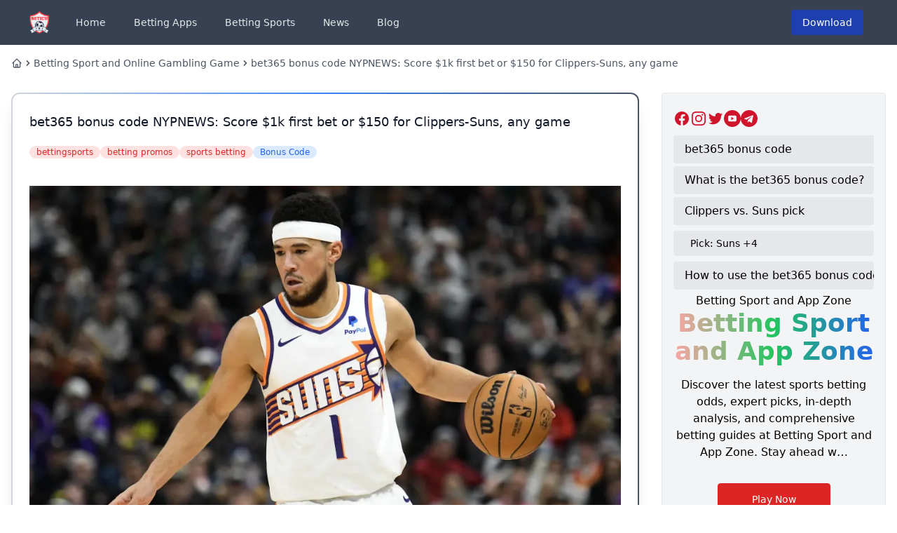

--- FILE ---
content_type: text/html; charset=utf-8
request_url: https://beticu.com/bettingsports/202401/bet365-bonus-code-nypnews-score-1k-first-bet-or-150-for-clippers-suns-any-game/
body_size: 10254
content:
<!doctype html>
<html lang="en">
<head>
  <meta charset="UTF-8" />
  <meta name="viewport" content="width=device-width, initial-scale=1.0" />
  <meta name="description" content="New York Post readers can use the bet365 Sportsbook bonus code NYPNEWS to get a new customer offer for the Phoenix Suns …" />
  <meta property="og:site_name" content="Betting Sport and App Zone" />
  <meta property="og:locale" content="en_US" />
  <meta property="og:type" content="website" /><meta property="og:image" content="https://i1.wp.com/nypost.com/wp-content/uploads/sites/2/2023/11/bookerfinals--e1700613558413.jpg?quality=75&strip=all&w=1024" /><meta name="robots" content="index, follow" />
  <meta name="googlebot" content="index, follow, max-snippet:-1, max-image-preview:large, max-video-preview:-1" />
  <meta name="bingbot" content="index, follow, max-snippet:-1, max-image-preview:large, max-video-preview:-1" /><link rel="canonical" href="https://beticu.com/bettingsports/202401/bet365-bonus-code-nypnews-score-1k-first-bet-or-150-for-clippers-suns-any-game/" />
  <meta property="og:updated_time" content="2024-01-04" />
  <meta property="og:url" content="https://beticu.com/bettingsports/202401/bet365-bonus-code-nypnews-score-1k-first-bet-or-150-for-clippers-suns-any-game/" />
  <meta name="twitter:url" content="https://beticu.com/bettingsports/202401/bet365-bonus-code-nypnews-score-1k-first-bet-or-150-for-clippers-suns-any-game/" />
  <meta property="og:description" content="New York Post readers can use the bet365 Sportsbook bonus code NYPNEWS to get a new customer offer for the Phoenix Suns hosting the Los Angeles Clippers." />
  <meta name="twitter:description" content="New York Post readers can use the bet365 Sportsbook bonus code NYPNEWS to get a new customer offer for the Phoenix Suns hosting the Los Angeles Clippers." />
  <meta property="og:title" content="bet365 bonus code NYPNEWS: Score $1k first bet or $150 for Clippers-Suns, any game | Betting Sport and App Zone" />
  <meta name="twitter:title" content="bet365 bonus code NYPNEWS: Score $1k first bet or $150 for Clippers-Suns, any game | Betting Sport and App Zone" />

<title>bet365 bonus code NYPNEWS: Score $1k first bet or $150 for Clippers-Suns, any game | Betting Sport and App Zone</title>
<link rel="icon" type="image/png" href="https://beticu.com/icons/beticu_favicon.png" />

<script src="https://cdn.tailwindcss.com"></script>

<style type="text/css">
  #page-content {  }
  #page-content h1 ,#page-content h2 ,#page-content h3 ,#page-content h4 , #page-content h5  { font-size: 1.1rem;font-weight: bold; color: #0055A4; }
  #page-content p { padding: 0.8rem 0rem; }
  #page-content b ,#page-content strong { font-weight: bold; }
  #page-content a { font-weight: bold; color: #CF142B;}
  #page-content img { padding: 0.8rem 0rem; }
</style>
<script async src="https://www.googletagmanager.com/gtag/js?id=G-CD6BC4DH1Z"></script>
  <script>
    window.dataLayer = window.dataLayer || [];
    function gtag(){dataLayer.push(arguments);}
    gtag('js', new Date());

    gtag('config', 'G-CD6BC4DH1Z');
  </script>
</head>
<body class="dark:bg-gray-700 flex flex-col h-screen justify-between">
  <nav id="navbar" class="bg-gray-700 dark:bg-gray-800">
    <div class="max-w-7xl mx-auto px-2 sm:px-6 lg:px-8">
      <div class="relative flex items-center justify-between h-16">
        <div class="flex items-center sm:hidden">
          <!-- Mobile menu button-->
          <button id="toggle-mobile-menu" type="button" class="inline-flex items-center justify-center p-2 rounded-md text-gray-400 hover:text-white hover:bg-gray-800 focus:outline-none focus:ring-2 focus:ring-inset focus:ring-white" aria-controls="mobile-menu" aria-expanded="false">
            <span class="sr-only">Open main menu</span>
            <svg class="block h-6 w-6" xmlns="http://www.w3.org/2000/svg" fill="none" viewBox="0 0 24 24" stroke="currentColor" aria-hidden="true">
              <path stroke-linecap="round" stroke-linejoin="round" stroke-width="2" d="M4 6h16M4 12h16M4 18h16" />
            </svg>
            <svg class="hidden h-6 w-6" xmlns="http://www.w3.org/2000/svg" fill="none" viewBox="0 0 24 24" stroke="currentColor" aria-hidden="true">
              <path stroke-linecap="round" stroke-linejoin="round" stroke-width="2" d="M6 18L18 6M6 6l12 12" />
            </svg>
          </button>
        </div>
        <div class="flex-1 flex items-center">
          <div class="flex-shrink-0 flex items-center ml-2">
          <div class="flex flex-shrink-0 items-center">
            <a href="https://beticu.com" class="text-xl text-gray-800 dark:text-white"><img class="h-8 w-auto" src=" /icons/beticu_logo_1.png" alt="Betting Sport and App Zone"></a>
          </div>
          </div>
          <div class="hidden sm:block sm:ml-6">
            <div class="nav-links flex space-x-4">
                    <a href="/" class="text-gray-200 dark:text-gray-300 hover:bg-gray-800 hover:text-white px-3 py-2 rounded-md text-sm font-medium">Home</a>
                    <a href="/app" class="text-gray-200 dark:text-gray-300 hover:bg-gray-800 hover:text-white px-3 py-2 rounded-md text-sm font-medium">Betting Apps</a>
                    <a href="/bettingsports" class="text-gray-200 dark:text-gray-300 hover:bg-gray-800 hover:text-white px-3 py-2 rounded-md text-sm font-medium">Betting Sports</a>
                    <a href="/news" class="text-gray-200 dark:text-gray-300 hover:bg-gray-800 hover:text-white px-3 py-2 rounded-md text-sm font-medium">News</a>
                    <a href="/blog" class="text-gray-200 dark:text-gray-300 hover:bg-gray-800 hover:text-white px-3 py-2 rounded-md text-sm font-medium">Blog</a>
            </div>
          </div>
          <div class="flex ml-auto relative items-center sm:mr-4">
            <a href="https://tracking.wptpartners.com/visit/?bta=669&brand=wptglobal"><button class="bg-blue-800 text-white font-bold py-2 px-4 rounded text-sm font-medium"> Download </button></a>
          </div>
          
        <!-- Sidebar Menu -->
        </div>
      </div>
    </div>

    <!-- Mobile menu -->
    <div id="mobile-menu" class="sm:hidden fixed z-10 overflow-hidden">
      <div class="nav-links flex flex-col space-y-4 items-center w-screen dark:bg-gray-800 transition-all ease-out duration-500 h-0">
        <a href="/" class="text-gray-800 dark:text-gray-300 hover:bg-gray-700 hover:text-white px-3 py-2 rounded-md text-sm font-medium">Home</a>
        <a href="/app" class="text-gray-800 dark:text-gray-300 hover:bg-gray-700 hover:text-white px-3 py-2 rounded-md text-sm font-medium">Betting Apps</a>
        <a href="/bettingsports" class="text-gray-800 dark:text-gray-300 hover:bg-gray-700 hover:text-white px-3 py-2 rounded-md text-sm font-medium">Betting Sports</a>
        <a href="/news" class="text-gray-800 dark:text-gray-300 hover:bg-gray-700 hover:text-white px-3 py-2 rounded-md text-sm font-medium">News</a>
        <a href="/blog" class="text-gray-800 dark:text-gray-300 hover:bg-gray-700 hover:text-white px-3 py-2 rounded-md text-sm font-medium">Blog</a>
      </div>
    </div>
  </nav>
  

<main class="max-w-7xl mx-auto text-black dark:text-gray-200 w-full mb-auto">
<div class="container mx-auto px-4 mt-4">
<nav id="breadcrumbs">
  <ol class="flex items-center gap-1 text-sm text-gray-600">
    <li>
      <a href="https://beticu.com" class="block transition hover:text-gray-700">
        <svg xmlns="http://www.w3.org/2000/svg" class="h-4 w-4" fill="none" viewBox="0 0 24 24" stroke="currentColor"> <path stroke-linecap="round" stroke-linejoin="round" stroke-width="2" d="M3 12l2-2m0 0l7-7 7 7M5 10v10a1 1 0 001 1h3m10-11l2 2m-2-2v10a1 1 0 01-1 1h-3m-6 0a1 1 0 001-1v-4a1 1 0 011-1h2a1 1 0 011 1v4a1 1 0 001 1m-6 0h6" /></svg>
      </a>
    </li>
    <li class="rtl:rotate-180">
      <svg xmlns="http://www.w3.org/2000/svg" class="h-4 w-4" viewBox="0 0 20 20" fill="currentColor"> <path fill-rule="evenodd" d="M7.293 14.707a1 1 0 010-1.414L10.586 10 7.293 6.707a1 1 0 011.414-1.414l4 4a1 1 0 010 1.414l-4 4a1 1 0 01-1.414 0z" clip-rule="evenodd"/></svg>
    </li>
    <li>
      <a href="https://beticu.com/bettingsports/" class="block transition hover:text-gray-700">Betting Sport and Online Gambling Game</a>
    </li>
    <li class="rtl:rotate-180">
      <svg xmlns="http://www.w3.org/2000/svg" class="h-4 w-4" viewBox="0 0 20 20" fill="currentColor"> <path fill-rule="evenodd" d="M7.293 14.707a1 1 0 010-1.414L10.586 10 7.293 6.707a1 1 0 011.414-1.414l4 4a1 1 0 010 1.414l-4 4a1 1 0 01-1.414 0z" clip-rule="evenodd"/></svg>
    </li>
    <li>
      <a href="https://beticu.com/bettingsports/202401/bet365-bonus-code-nypnews-score-1k-first-bet-or-150-for-clippers-suns-any-game/" class="block transition hover:text-gray-700"> bet365 bonus code NYPNEWS: Score $1k first bet or $150 for Clippers-Suns, any game </a>
    </li>
  </ol>
</nav>
</div>
</main>


  <main class="max-w-7xl mx-auto text-black dark:text-gray-200 w-full mb-auto">
    
<div class="container mx-auto px-4 mt-2">

</div>
<div class="container mx-auto px-4 mt-8">
  <div class="grid grid-cols-1 gap-4 lg:grid-cols-[1fr_320px] lg:gap-8"> 
    <div>
      <article class="hover:animate-background rounded-xl bg-gradient-to-r from-gray-300 via-blue-500 to-gray-600 p-0.5 shadow-xl transition hover:bg-[length:400%_400%] hover:shadow-sm hover:[animation-duration:_4s]">
        <div class="rounded-[10px] bg-white p-4 sm:p-6">
          <!-- 
            <time datetime="2024-01-04T04:55:16Z" class="block text-xs text-gray-500"> 2024-01-04 </time> 
          -->
          <a href="https://beticu.com/bettingsports/202401/bet365-bonus-code-nypnews-score-1k-first-bet-or-150-for-clippers-suns-any-game/"> <h1 class="mt-0.5 text-lg font-medium text-gray-900"> bet365 bonus code NYPNEWS: Score $1k first bet or $150 for Clippers-Suns, any game </h1> </a>
          <div class="mt-4 flex flex-wrap gap-1">
            <a href="https://beticu.com/tags/bettingsports/" title=bettingsports ><span class="whitespace-nowrap rounded-full bg-red-100 px-2.5 py-0.5 text-xs text-red-600"> bettingsports </span></a>
            <a href="https://beticu.com/tags/betting-promos/" title=betting promos ><span class="whitespace-nowrap rounded-full bg-red-100 px-2.5 py-0.5 text-xs text-red-600"> betting promos </span></a>
            <a href="https://beticu.com/tags/sports-betting/" title=sports betting ><span class="whitespace-nowrap rounded-full bg-red-100 px-2.5 py-0.5 text-xs text-red-600"> sports betting </span></a>
            <a href="https://beticu.com/categories/bonus-code/" title=Bonus Code ><span class="whitespace-nowrap rounded-full bg-blue-100 px-2.5 py-0.5 text-xs text-blue-600"> Bonus Code </span></a>
          </div>
          <div class="mt-4 sm:mt-6" id="page-content"> 
          <img src="https://i1.wp.com/nypost.com/wp-content/uploads/sites/2/2023/11/bookerfinals--e1700613558413.jpg?quality=75&strip=all&w=1024" alt="bet365 bonus code NYPNEWS: Score $1k first bet or $150 for Clippers-Suns, any game">
            <p>The Suns are aiming for their fifth straight win tonight when they host the Clippers and you can cash in with bet365 bonus code NYPNEWS!</p>
<p>You can pick from a $1,000 first bet safety net or a bet $5, get $150 deal, and both offers use bonus code NYPNEWS. These offers are active in Colorado, Iowa, Kentucky, Louisiana, Ohio, New Jersey, and Virginia.</p>
<p>These offers will be available on the bet365 landing page when you sign up. The $1,000 first bet safety net is bet insurance — so if your first wager loses, you’ll get refunded in bonus bets equal to what you lost, up to $1,000. The bet/get offer lets you bet $5 on any spread that’s -500 or longer to get $150 in bonus bets.</p>
<p>Bettors outside of the United States can use the bet365 bonus code NYPINT to claim a new customer promo. Offers vary by country. North Carolina bettors can learn more about bet365 Sportsbook before it goes live in the state.</p>
<p>All offers are good for all sports markets on bet365 Sportsbook. Click the links below for more information.</p>
<h2 id="bet365-bonus-code">bet365 bonus code</h2>
<h2 id="what-is-the-bet365-bonus-code">What is the bet365 bonus code?</h2>
<table><thead><tr><th>bet365 Bonus Code</th><th>NYPNEWS</th></tr></thead><tbody>
<tr><td>bet365 Sportsbook Promo</td><td>Bet $5, Get $150 in Bonus Bets OR Get a First Bet Safety Net up to $1000</td></tr>
<tr><td>bet365 Sportsbook Promo T&amp;Cs</td><td>New players only, 21+. Gambling Problem? Call 1-800-GAMBLER. Available in KY, NJ, IA, CO, VA, LA, OH only. Bet $5+ and Get $150 in Bonus Bets at bet365. Deposit required. Bet Credits wager excluded from returns. T&amp;Cs, time limits and exclusions apply.</td></tr>
</tbody></table>
<h2 id="clippers-vs-suns-pick">Clippers vs. Suns pick</h2>
<p>Two of the hotter teams in the NBA meet in the Valley of the Sun when the Phoenix Suns host the Los Angeles Clippers tonight.</p>
<p>Los Angeles is a four-point favorite on bet365 Sportsbook. I understand that spread because Kevin Durant isn’t playing, but I still think that line is too big.</p>
<p>It looks like Phoenix has bounced back from some of its struggles early in the season. The Suns have won four straight games since their Christmas Day debacle against the Dallas Mavericks, in large part due to Bradley Beal being back on the court. Beal, who didn’t play on Christmas, has scored at least 21 points in his last two games, and it will be interesting to see how the Beal-Booker combination works out tonight.</p>
<p>The Clippers have a winning streak of their own after three consecutive victories. Kawhi Leonard and Paul George are steadily scoring 20+ per night while James Harden has done a good job orchestrating the offense. In 27 games in LA, the Beard is averaging 17.6 points and 8.0 assists per game.</p>
<p>The Clippers make sense as a favorite, but four points feels like a bit too much on the road against a Suns team that is playing well. Take Phoenix to cover on bet365 Sportsbook with bonus code NYPNEWS.</p>
<h3 id="pick-suns-4">Pick: Suns +4</h3>
<h2 id="how-to-use-the-bet365-bonus-code">How to use the bet365 bonus code</h2>
<ol start="17">
<li>Click the link above to head to bet365.</li>
<li>Click Bet Now to sign up to bet365.</li>
<li>Read the terms and conditions of the open account offer.</li>
<li>Enter the required personal details, including name and date of birth.</li>
<li>Agree to the terms and conditions and hit join bet365.</li>
<li>You can now make a qualifying deposit and claim the offer.</li>
<li>Place a $5 wager on any sports market.</li>
<li>Your Bonus Bets will be available shortly after your qualifying bets have settled. You can then place bets with Bonus Bets, just select Use Bonus Bets in the bet slip.</li>
</ol>

          </div>
          <div class="space-y-4 mt-4 sm:mt-6" id="page-faqs">
          



    
    
    
        
    
        
    
        
    
        
    
        
    
        
    
        
    
        
    
        
    
        
    
        
    
        
    
        
    
        
    
        
    
        
    
        
    
        
    
        
    
        
    
        
    
        
    
        
    
        
    
        
    
        
    
        
    
        
    
        
    
        
    
        
    
        
    
        
    
        
    
        
    
        
    
        
    
        
    
        
    
        
    
        
    
        
    
        
    
        
    
        
    
        
    
        
    
        
    
        
    
        
    
        
    
        
    
        
    
        
    
        
    
        
    
        
    
        
    
        
    
        
    
        
    
        
    
        
    
        
    
        
    
        
    
        
    
        
    
        
    
        
    
        
    
        
    
        
    
        
    
        
    
        
    
        
    
        
    
        
    
        
    
        
    
        
    
        
    
        
    
        
    
        
    
        
    
        
    
        
    
        
    
        
    
        
    
        
    
        
    
        
    
        
    
        
    
        
    
        
    
        
    
        
    
        
    
        
    
        
    
        
    
        
    
        
    
        
    
        
    
        
    
        
    
        
    
        
    
        
    
        
    
        
    
        
    
        
    
        
    
        
    
        
    
        
    
        
    
        
    
        
    
        
    
        
    
        
    
        
    
        
    
        
    
        
    
        
    
        
    
        
    
        
    
        
    
        
    
        
    
        
    
        
    
        
    
        
    
        
    
        
    
        
    
        
    
        
    
        
    
        
    
        
    
        
    
        
    
        
    
        
    
        
    
        
    
        
    
        
    
        
    
        
    
        
    
        
    
        
    
        
    
        
    
        
    
        
    
        
    
        
    
        
    
        
    
        
    
        
    
        
    
        
    
        
    
        
    
        
    
        
    
        
    
        
    
        
    
        
    
        
    
        
    
        
    
        
    
        
    
        
    
        
    
        
    
        
    
        
    
        
    
        
    
        
    
        
    
        
    
        
    
        
    
        
    
        
    
        
    
        
    
        
    
        
    
        
    
        
    
        
    
        
    
        
    
        
    
        
    
        
    
        
    
        
    
        
    
        
    
        
    
        
    
        
    
        
    
        
    
        
    
        
    
        
    
        
    
        
    
        
    
        
    
        
    
        
    
        
    
        
    
        
    
        
    
        
    
        
    
        
    
        
    
        
    
        
    
        
    
        
    
        
    
        
    
        
    
        
    
        
    
        
    
        
    
        
    
        
    
        
    
        
    
        
    
        
    
        
    
        
    
        
    
        
    
        
    
        
    
        
    
        
    
        
    
        
    
        
    
        
    
        
    
        
    
        
    
        
    
        
    
        
    
        
    
        
    
        
    
        
    
        
    
        
    
        
    
        
    
        
    
        
    
        
    
        
    
        
    
        
    
        
    
        
    
        
    
        
    
        
    
        
    
        
    
        
    
        
    
        
    
        
    
        
    
        
    
        
    
        
    
        
    
        
    
        
    
        
    
        
    
        
    
        
    
        
    
        
    
        
    
        
    
        
    
        
    
        
    
        
    
        
    
        
    
        
    
        
    
        
    
        
    
        
    
        
    
        
    
        
    
        
    
        
    
        
    
        
    
        
    
        
    
        
    
        
    
        
    
        
    
        
    
        
    
        
    
        
    
        
    
        
    
        
    
        
    
        
    
        
    
        
    
        
    
        
    
        
    
        
    
        
    
        
    
        
    
        
    
        
    
        
    
        
    
        
    
        
    
        
    
        
    
        
    
        
    
        
    
        
    
        
    
        
    
        
    
        
    
        
    
        
    
        
    
        
    
        
    
        
    
        
    
        
    
        
    
        
    
        
    
        
    
        
    
        
    
        
    
        
    
        
    
        
    
        
    
        
    
        
    
        
    
        
    
        
    
        
    
        
    
        
    
        
    
        
    
        
    
        
    
        
    
        
    
        
    
        
    
        
    
        
    
        
    
        
    
        
    
        
    
        
    
        
    
        
    
        
    
        
    
        
    
        
    
        
    
        
    
        
    
        
    
        
    
        
    
        
    
        
    
        
    
        
    
        
    
        
    
        
    
        
    
        
    
        
    
        
    
        
    
        
    
        
    
        
    
        
    
        
    
        
    
        
    
        
    
        
    
        
    
        
    
        
    
        
    
        
    
        
    
        
    
        
    
        
    
        
    
        
    
        
    
        
    
        
    
        
    
        
    
        
    
        
    
        
    
        
    
        
    
        
    
        
    
        
    
        
    
        
    
        
    
        
    
        
    
        
    
        
    
        
    
        
    
        
    
        
    
        
    
        
    
        
    
        
    
        
    
        
    
        
    
        
    
        
    
        
    
        
    
        
    
        
    
        
    
        
    
        
    
        
    
        
    
        
    
        
    
        
    
        
    
        
    
        
    
        
    
        
    
        
    
        
    
        
    
        
    
        
    
        
    
        
    
        
    
        
    
        
    
        
    
        
    
        
    
        
    
        
    
        
    
        
    
        
    
        
    
        
    
        
    
        
    
        
    
        
    
        
    
        
    
        
    
        
    
        
    
        
    
        
    
        
    
        
    
        
    
        
    
        
    
        
    
        
    
        
    
        
    
        
    
        
    
        
    
        
    
        
    
        
    
        
    
        
    
        
    
        
    
        
    
        
    
        
    
        
    
        
    
        
    
        
    
        
    
        
    
        
    
        
    
        
    
         
        
        
    
        
    
        
    
        
    
        
    
        
    
        
    
        
    
        
    
        
    
        
    
        
    
        
    
        
    
        
    
        
    
        
    
        
    
        
    
        
    
        
    
        
    
        
    
        
    
        
    
        
    
        
    
        
    
        
    
        
    
        
    
        
    
        
    
        
    
        
    
        
    
        
    
        
    
        
    
        
    
        
    
        
    
        
    
        
    
        
    
        
    
        
    
        
    
        
    
        
    
        
    
        
    
        
    
        
    
        
    
        
    
        
    
        
    
        
    
        
    
        
    
        
    
        
    
        
    
        
    
        
    
        
    
        
    
        
    
        
    
        
    
        
    
        
    
        
    
        
    
        
    
        
    
        
    
        
    
        
    
        
    
        
    
        
    
        
    
        
    
        
    
        
    
        
    
        
    
        
    
        
    
        
    
        
    
        
    
        
    
        
    
        
    
        
    
        
    
        
    
        
    
        
    
        
    
        
    
        
    
        
    
        
    
        
    
        
    
        
    
        
    
        
    
        
    
        
    
        
    
        
    
        
    
        
    
        
    
        
    
        
    
        
    
        
    
        
    
        
    
        
    
        
    
        
    
        
    
        
    
        
    
        
    
        
    
        
    
        
    
        
    
        
    
        
    
        
    
        
    
        
    
        
    
        
    
        
    
        
    
        
    
        
    
        
    
        
    
        
    
        
    
        
    
        
    
        
    
        
    
        
    
        
    
        
    
        
    
        
    
        
    
        
    
        
    
        
    
        
    
        
    
        
    
        
    
        
    
        
    
        
    
        
    
        
    
        
    
        
    
        
    
        
    
        
    
        
    
        
    
        
    
        
    
        
    
        
    
        
    
        
    
        
    
        
    
        
    
        
    
        
    
        
    
        
    
        
    
        
    
        
    
        
    
        
    
        
    
        
    
        
    
        
    
        
    
        
    
        
    
        
    
        
    
        
    
        
    
        
    
        
    
        
    
        
    
        
    
        
    
        
    
        
    
        
    
        
    
        
    
        
    
        
    
        
    
        
    
        
    
        
    
        
    
        
    
        
    
        
    
        
    
        
    
        
    
        
    
        
    
        
    
        
    
        
    
        
    
        
    
        
    
        
    
        
    
        
    
        
    
        
    
        
    
        
    
        
    
        
    
        
    
        
    
        
    
        
    
        
    
        
    
        
    
        
    
        
    
        
    
        
    
        
    
        
    
        
    
        
    
        
    
        
    
        
    
        
    
        
    
        
    
        
    
        
    
        
    
        
    
        
    
        
    
        
    
        
    
        
    
        
    
        
    
        
    
        
    
        
    
        
    
        
    
        
    
        
    
        
    
        
    
        
    
        
    
        
    
        
    
        
    
        
    
        
    
        
    
        
    
        
    
        
    
        
    
        
    
        
    
        
    
        
    
        
    
        
    
        
    
        
    
        
    
        
    
        
    
        
    
        
    
        
    
        
    
        
    
        
    
        
    
        
    
        
    
        
    
        
    
        
    
        
    
        
    
        
    
        
    
        
    
        
    
        
    
        
    
        
    
        
    
        
    
        
    
        
    
        
    
        
    
        
    
        
    
        
    
        
    
        
    
        
    
        
    
        
    
        
    
        
    
        
    
        
    
        
    
        
    
        
    
        
    
        
    
        
    
        
    
        
    
        
    
        
    
        
    
        
    
        
    
        
    
        
    
        
    
        
    
        
    
        
    
        
    
        
    
        
    
        
    
        
    
        
    
        
    
        
    
        
    
        
    
        
    
        
    
        
    
        
    
        
    
        
    
        
    
        
    
        
    
        
    
        
    
        
    
        
    
        
    
        
    
        
    
        
    
        
    
        
    
        
    
        
    
        
    
        
    
        
    
        
    
        
    
        
    
        
    
        
    
        
    
        
    
        
    
        
    
        
    
        
    
        
    
        
    
        
    
        
    
        
    
        
    
        
    
        
    
        
    
        
    
        
    
        
    
        
    
        
    
        
    
        
    
        
    
        
    
        
    
        
    
        
    
        
    
        
    
        
    
        
    
        
    
        
    
        
    
        
    
        
    
        
    
        
    
        
    
        
    
        
    
        
    
        
    
        
    
        
    
        
    
        
    
        
    
        
    
        
    
        
    
        
    
        
    
        
    
        
    
        
    
        
    
        
    
        
    
        
    
        
    
        
    
        
    
        
    
        
    
        
    
        
    
        
    
        
    
        
    
        
    
        
    
        
    
        
    
        
    
        
    
        
    
        
    
        
    
        
    
        
    
        
    
        
    
        
    
        
    
        
    
        
    
        
    
        
    
        
    
        
    
        
    
        
    
        
    
        
    
        
    
        
    
        
    
        
    
        
    
        
    
        
    
        
    
        
    
        
    
        
    
        
    
        
    
        
    
        
    
        
    
        
    
        
    
        
    
        
    
        
    
        
    
        
    
        
    
        
    
        
    
        
    
        
    
        
    
        
    
        
    
        
    
        
    
        
    
        
    
        
    
        
    
        
    
        
    
        
    
        
    
        
    
        
    
        
    
        
    
        
    
        
    
        
    
        
    
        
    
        
    
        
    
        
    
        
    
        
    
        
    
        
    
        
    
        
    
        
    
        
    
        
    
        
    
        
    
        
    
        
    
        
    
        
    
        
    
        
    
        
    
        
    
        
    
        
    
        
    
        
    
        
    
        
    
        
    
        
    
        
    
        
    
        
    
        
    
        
    
        
    
        
    
        
    
        
    
        
    
        
    
        
    
        
    
        
    
        
    
        
    
        
    
        
    
        
    
        
    
        
    
        
    
        
    
        
    
        
    
        
    
        
    
        
    
        
    
        
    
        
    
        
    
        
    
        
    
        
    
        
    
        
    
        
    
        
    
        
    
        
    
        
    
        
    
        
    
        
    
        
    
        
    
        
    
        
    
        
    
        
    
        
    
        
    
        
    
        
    
        
    
        
    
        
    
        
    
        
    
        
    
        
    
        
    
        
    
        
    
        
    
        
    
        
    
        
    
        
    
        
    
        
    
        
    
        
    
        
    
        
    
        
    
        
    
        
    
        
    
        
    
        
    
        
    
        
    
        
    
        
    
        
    
        
    
        
    
        
    
        
    
        
    
        
    
        
    
        
    
        
    
        
    
        
    
        
    
        
    
        
    
        
    
        
    
        
    
        
    
        
    
        
    
        
    
        
    
        
    
        
    
        
    
        
    
        
    
        
    
        
    
        
    
        
    
        
    
        
    
        
    
        
    
        
    
        
    
        
    
        
    
        
    
        
    
        
    
        
    
        
    
        
    
        
    
        
    
        
    
        
    
        
    
        
    
        
    
        
    
        
    
        
    
        
    
        
    
        
    
        
    
        
    
        
    
        
    
        
    
        
    
        
    
        
    
        
    
        
    
        
    
        
    
        
    
        
    
        
    
        
    
        
    
        
    
        
    
        
    
        
    
        
    
        
    
        
    
        
    
        
    
        
    
        
    
        
    
        
    
        
    
        
    
        
    
        
    
        
    
        
    
        
    
        
    
        
    
        
    
        
    
        
    
        
    
        
    
        
    
        
    
        
    
        
    
        
    
        
    
        
    
        
    
        
    
        
    
        
    
        
    
        
    
        
    
        
    
        
    
        
    
        
    
        
    
        
    
        
    
        
    
        
    
        
    
        
    
        
    
        
    
        
    
        
    
        
    
        
    
        
    
        
    
        
    
        
    
        
    
        
    
        
    
        
    
        
    
        
    
        
    
        
    
        
    
        
    
        
    
        
    
        
    
        
    
        
    
        
    
        
    
        
    
        
    
        
    
        
    
        
    
        
    
        
    
        
    
        
    
        
    
        
    
        
    
        
    
        
    
        
    
        
    
        
    
        
    
        
    
        
    
        
    
        
    
        
    
        
    
        
    
        
    
        
    
        
    
        
    
        
    
        
    
        
    
        
    
        
    
        
    
        
    
        
    
        
    
        
    
        
    
        
    
        
    
        
    
        
    
        
    
        
    
        
    
        
    
        
    
        
    
        
    
        
    
        
    
        
    
        
    
        
    
        
    
        
    
        
    
        
    
        
    
        
    
        
    
        
    
        
    
        
    
        
    
        
    
        
    
        
    
        
    
        
    
        
    
        
    
        
    
        
    
        
    
        
    
        
    
        
    
        
    
        
    
        
    
        
    
        
    
        
    
        
    
        
    
        
    
        
    
        
    
        
    
        
    
        
    
        
    
        
    
        
    
        
    
        
    
        
    
        
    
        
    
        
    
        
    
        
    
        
    
        
    
        
    
        
    
        
    
        
    
        
    
        
    
        
    
        
    
        
    
        
    
        
    
        
    
        
    
        
    
        
    
        
    
        
    
        
    
        
    
        
    
        
    
        
    
        
    
        
    
        
    
        
    
        
    
        
    
        
    
        
    
        
    
        
    
        
    
        
    
        
    
        
    
        
    
        
    
        
    
        
    
        
    
        
    
        
    
        
    
        
    
        
    
        
    
        
    
        
    
        
    
        
    
        
    
        
    
        
    
        
    
        
    
        
    
        
    
        
    
        
    
        
    
        
    
        
    
        
    
        
    
        
    
        
    
        
    
        
    
        
    
        
    
        
    
        
    
        
    
        
    
        
    
        
    
        
    
        
    
        
    
        
    
        
    
        
    
        
    
        
    
        
    
        
    
        
    
        
    
        
    
        
    
        
    
        
    
        
    
        
    
        
    
        
    
        
    
        
    
        
    
        
    
        
    
        
    
        
    
        
    
        
    
        
    
        
    
        
    
        
    
        
    
        
    
        
    
        
    
        
    
        
    
        
    
        
    
        
    
        
    
        
    
        
    
        
    
        
    
        
    
        
    
        
    
        
    
        
    
        
    
        
    
        
    
        
    
        
    
        
    
        
    
        
    
        
    
        
    
        
    
        
    
        
    
        
    
        
    
        
    
        
    
        
    
        
    
        
    
        
    
        
    
        
    
        
    
        
    
        
    
        
    
        
    
        
    
        
    
        
    
        
    
        
    
        
    
        
    
        
    
        
    
        
    
        
    
        
    
        
    
        
    
        
    
        
    
        
    
        
    
        
    
        
    
        
    
        
    
        
    
        
    
        
    
        
    
        
    
        
    
        
    
        
    
        
    
        
    
        
    
        
    
        
    
        
    
        
    
        
    
        
    
        
    
        
    
        
    
        
    
        
    
        
    
        
    
        
    
        
    
        
    
        
    
        
    
        
    
        
    
        
    
        
    
        
    
        
    
        
    
        
    
        
    
        
    
        
    
        
    
        
    
        
    
        
    
        
    
        
    
        
    
        
    
        
    
        
    
        
    
        
    
        
    
        
    
        
    
        
    
        
    
        
    
        
    
        
    
        
    
        
    
        
    
        
    
        
    
        
    
        
    
        
    
        
    
        
    
        
    
        
    
        
    
        
    
        
    
        
    
        
    
        
    
        
    
        
    
        
    
        
    
        
    
        
    
        
    
        
    
        
    
        
    
        
    
        
    
        
    
        
    
        
    
        
    
        
    
        
    
        
    
        
    
        
    
        
    
        
    
        
    
        
    
        
    
        
    
        
    
        
    
        
    
        
    
        
    
        
    
        
    
        
    
        
    
        
    
        
    
        
    
        
    
        
    
        
    
        
    
        
    
        
    
        
    
        
    
        
    
        
    
        
    
        
    
        
    
        
    
        
    
        
    
        
    
        
    
        
    
        
    
        
    
        
    
        
    
        
    
        
    
        
    
        
    
        
    
        
    
        
    
        
    
        
    
        
    
        
    
        
    
        
    
        
    
    

    
    

    
    

    
    

<a href="/faqs/" title="FAQs list"><svg width="32px" height="32px" viewBox="0 0 1024 1024" class="icon" version="1.1" xmlns="http://www.w3.org/2000/svg" fill="#000000"><g id="SVGRepo_bgCarrier" stroke-width="0"></g><g id="SVGRepo_tracerCarrier" stroke-linecap="round" stroke-linejoin="round"></g><g id="SVGRepo_iconCarrier"><path d="M320 853.333333h490.666667l128 128V533.333333c0-46.933333-38.4-85.333333-85.333334-85.333333H320c-46.933333 0-85.333333 38.4-85.333333 85.333333v234.666667c0 46.933333 38.4 85.333333 85.333333 85.333333z" fill="#1979c2"></path><path d="M614.4 699.733333h-76.8l-14.933333 44.8h-46.933334l78.933334-213.333333h40.533333l78.933333 213.333333h-46.933333l-12.8-44.8z m-66.133333-34.133333h53.333333L576 584.533333l-27.733333 81.066667z" fill="#ffffff"></path><path d="M704 533.333333H213.333333l-128 128V170.666667c0-46.933333 38.4-85.333333 85.333334-85.333334h533.333333c46.933333 0 85.333333 38.4 85.333333 85.333334v277.333333c0 46.933333-38.4 85.333333-85.333333 85.333333z" fill="#f25050"></path><path d="M541.866667 302.933333c0 21.333333-4.266667 38.4-10.666667 53.333334s-14.933333 27.733333-27.733333 36.266666l36.266666 27.733334-27.733333 25.6-46.933333-36.266667c-4.266667 0-10.666667 2.133333-17.066667 2.133333-12.8 0-25.6-2.133333-38.4-6.4-10.666667-4.266667-21.333333-12.8-29.866667-21.333333-8.533333-8.533333-14.933333-21.333333-19.2-34.133333-4.266667-12.8-6.4-27.733333-6.4-44.8v-8.533334c0-17.066667 2.133333-32 6.4-44.8 4.266667-12.8 10.666667-25.6 19.2-34.133333 8.533333-8.533333 17.066667-17.066667 29.866667-21.333333 10.666667-4.266667 23.466667-6.4 38.4-6.4 12.8 0 25.6 2.133333 38.4 6.4 10.666667 4.266667 21.333333 12.8 29.866667 21.333333 8.533333 8.533333 14.933333 21.333333 19.2 34.133333 4.266667 12.8 6.4 27.733333 6.4 44.8v6.4z m-46.933334-10.666666c0-23.466667-4.266667-40.533333-12.8-51.2-8.533333-12.8-19.2-17.066667-34.133333-17.066667-14.933333 0-27.733333 6.4-34.133333 17.066667-8.533333 12.8-12.8 29.866667-12.8 51.2v10.666666c0 10.666667 2.133333 21.333333 4.266666 29.866667 2.133333 8.533333 4.266667 17.066667 8.533334 21.333333 4.266667 6.4 8.533333 10.666667 14.933333 12.8 6.4 2.133333 12.8 4.266667 19.2 4.266667 14.933333 0 27.733333-6.4 34.133333-17.066667 8.533333-12.8 12.8-29.866667 12.8-53.333333v-8.533333z" fill="#FFFFFF"></path></g></svg></a>
<details class="group rounded-lg bg-gray-50 p-6 [&_summary::-webkit-details-marker]:hidden"> 
  <summary class="flex cursor-pointer items-center justify-between gap-1.5 text-gray-900">
    <h2 class="font-medium"> How many decks are used in poker? </h2>
    <span class="relative h-5 w-5 shrink-0">
      <svg xmlns="http://www.w3.org/2000/svg" class="absolute inset-0 opacity-100 group-open:opacity-0" fill="none" viewBox="0 0 24 24" stroke="currentColor" stroke-width="2"> <path stroke-linecap="round" stroke-linejoin="round" d="M12 9v3m0 0v3m0-3h3m-3 0H9m12 0a9 9 0 11-18 0 9 9 0 0118 0z"/> </svg>
      <svg xmlns="http://www.w3.org/2000/svg"class="absolute inset-0 opacity-0 group-open:opacity-100"fill="none"viewBox="0 0 24 24"stroke="currentColor"stroke-width="2"> <path stroke-linecap="round"stroke-linejoin="round"d="M15 12H9m12 0a9 9 0 11-18 0 9 9 0 0118 0z"/> </svg>
    </span>
  </summary>
  <p class="mt-4 leading-relaxed text-gray-700">In most popular poker variants, such as Texas Hold'em and Omaha, a standard deck of 52 playing cards is used. Each deck contains four suits (hearts, diamonds, clubs, and spades) and consists of 13 ranks (Ace, 2 through 10, and the face cards: Jack, Queen, and King).</p>
</details>
<details class="group rounded-lg bg-gray-50 p-6 [&_summary::-webkit-details-marker]:hidden"> 
  <summary class="flex cursor-pointer items-center justify-between gap-1.5 text-gray-900">
    <h2 class="font-medium"> What is the bonus code for WPT Global Poker 2023? </h2>
    <span class="relative h-5 w-5 shrink-0">
      <svg xmlns="http://www.w3.org/2000/svg" class="absolute inset-0 opacity-100 group-open:opacity-0" fill="none" viewBox="0 0 24 24" stroke="currentColor" stroke-width="2"> <path stroke-linecap="round" stroke-linejoin="round" d="M12 9v3m0 0v3m0-3h3m-3 0H9m12 0a9 9 0 11-18 0 9 9 0 0118 0z"/> </svg>
      <svg xmlns="http://www.w3.org/2000/svg"class="absolute inset-0 opacity-0 group-open:opacity-100"fill="none"viewBox="0 0 24 24"stroke="currentColor"stroke-width="2"> <path stroke-linecap="round"stroke-linejoin="round"d="M15 12H9m12 0a9 9 0 11-18 0 9 9 0 0118 0z"/> </svg>
    </span>
  </summary>
  <p class="mt-4 leading-relaxed text-gray-700">The best bonus code for WPT Global is WPT777. By entering the bonus code, players will get a welcome bonus 100% up to $1,200 on the first deposit. The minimum deposit is $20.</p>
</details>
<details class="group rounded-lg bg-gray-50 p-6 [&_summary::-webkit-details-marker]:hidden"> 
  <summary class="flex cursor-pointer items-center justify-between gap-1.5 text-gray-900">
    <h2 class="font-medium"> What is the best WPT Global bonus code? </h2>
    <span class="relative h-5 w-5 shrink-0">
      <svg xmlns="http://www.w3.org/2000/svg" class="absolute inset-0 opacity-100 group-open:opacity-0" fill="none" viewBox="0 0 24 24" stroke="currentColor" stroke-width="2"> <path stroke-linecap="round" stroke-linejoin="round" d="M12 9v3m0 0v3m0-3h3m-3 0H9m12 0a9 9 0 11-18 0 9 9 0 0118 0z"/> </svg>
      <svg xmlns="http://www.w3.org/2000/svg"class="absolute inset-0 opacity-0 group-open:opacity-100"fill="none"viewBox="0 0 24 24"stroke="currentColor"stroke-width="2"> <path stroke-linecap="round"stroke-linejoin="round"d="M15 12H9m12 0a9 9 0 11-18 0 9 9 0 0118 0z"/> </svg>
    </span>
  </summary>
  <p class="mt-4 leading-relaxed text-gray-700">Use the WPT Global bonus code WPT777 when registering to get a 100% deposit bonus up to $1200 plus a $100 No Deposit poker bonus.</p>
</details>

          </div>
        </div>
      </article>
    </div>
    <div>
      <article class="bg-gray-100 py-6 rounded border">
        <div class="mx-4 justify-center gap-4">
          <div class="text-center justify-center">
          <ul class="mb-2 flex flex-wrap gap-6 mx-auto">
            <li>
              <a href=" https://www.facebook.com/beticu" rel="noreferrer"target="_blank"class="text-gray-700 transition hover:opacity-75"> <span class="sr-only">Facebook</span>
                <svg class="h-6 w-6"  fill="#CF142B" viewBox="0 0 24 24"aria-hidden="true"> <path fill-rule="evenodd"d="M22 12c0-5.523-4.477-10-10-10S2 6.477 2 12c0 4.991 3.657 9.128 8.438 9.878v-6.987h-2.54V12h2.54V9.797c0-2.506 1.492-3.89 3.777-3.89 1.094 0 2.238.195 2.238.195v2.46h-1.26c-1.243 0-1.63.771-1.63 1.562V12h2.773l-.443 2.89h-2.33v6.988C18.343 21.128 22 16.991 22 12z"clip-rule="evenodd"/> </svg> 
              </a>
            </li>
            <li>
              <a href=" https://instagram.com/beticu" rel="noreferrer" target="_blank" class="text-gray-700 transition hover:opacity-75"> <span class="sr-only">Instagram</span>
                <svg class="h-6 w-6"  fill="#CF142B" viewBox="0 0 24 24" aria-hidden="true"> <path fill-rule="evenodd" d="M12.315 2c2.43 0 2.784.013 3.808.06 1.064.049 1.791.218 2.427.465a4.902 4.902 0 011.772 1.153 4.902 4.902 0 011.153 1.772c.247.636.416 1.363.465 2.427.048 1.067.06 1.407.06 4.123v.08c0 2.643-.012 2.987-.06 4.043-.049 1.064-.218 1.791-.465 2.427a4.902 4.902 0 01-1.153 1.772 4.902 4.902 0 01-1.772 1.153c-.636.247-1.363.416-2.427.465-1.067.048-1.407.06-4.123.06h-.08c-2.643 0-2.987-.012-4.043-.06-1.064-.049-1.791-.218-2.427-.465a4.902 4.902 0 01-1.772-1.153 4.902 4.902 0 01-1.153-1.772c-.247-.636-.416-1.363-.465-2.427-.047-1.024-.06-1.379-.06-3.808v-.63c0-2.43.013-2.784.06-3.808.049-1.064.218-1.791.465-2.427a4.902 4.902 0 011.153-1.772A4.902 4.902 0 015.45 2.525c.636-.247 1.363-.416 2.427-.465C8.901 2.013 9.256 2 11.685 2h.63zm-.081 1.802h-.468c-2.456 0-2.784.011-3.807.058-.975.045-1.504.207-1.857.344-.467.182-.8.398-1.15.748-.35.35-.566.683-.748 1.15-.137.353-.3.882-.344 1.857-.047 1.023-.058 1.351-.058 3.807v.468c0 2.456.011 2.784.058 3.807.045.975.207 1.504.344 1.857.182.466.399.8.748 1.15.35.35.683.566 1.15.748.353.137.882.3 1.857.344 1.054.048 1.37.058 4.041.058h.08c2.597 0 2.917-.01 3.96-.058.976-.045 1.505-.207 1.858-.344.466-.182.8-.398 1.15-.748.35-.35.566-.683.748-1.15.137-.353.3-.882.344-1.857.048-1.055.058-1.37.058-4.041v-.08c0-2.597-.01-2.917-.058-3.96-.045-.976-.207-1.505-.344-1.858a3.097 3.097 0 00-.748-1.15 3.098 3.098 0 00-1.15-.748c-.353-.137-.882-.3-1.857-.344-1.023-.047-1.351-.058-3.807-.058zM12 6.865a5.135 5.135 0 110 10.27 5.135 5.135 0 010-10.27zm0 1.802a3.333 3.333 0 100 6.666 3.333 3.333 0 000-6.666zm5.338-3.205a1.2 1.2 0 110 2.4 1.2 1.2 0 010-2.4z"clip-rule="evenodd"/> </svg> 
              </a>
            </li>
            <li>
              <a href=" https://twitter.com/beticu" rel="noreferrer" target="_blank" class="text-gray-700 transition hover:opacity-75"> <span class="sr-only">Twitter</span>
                <svg class="h-6 w-6"  fill="#CF142B" viewBox="0 0 24 24" aria-hidden="true"> <path d="M8.29 20.251c7.547 0 11.675-6.253 11.675-11.675 0-.178 0-.355-.012-.53A8.348 8.348 0 0022 5.92a8.19 8.19 0 01-2.357.646 4.118 4.118 0 001.804-2.27 8.224 8.224 0 01-2.605.996 4.107 4.107 0 00-6.993 3.743 11.65 11.65 0 01-8.457-4.287 4.106 4.106 0 001.27 5.477A4.072 4.072 0 012.8 9.713v.052a4.105 4.105 0 003.292 4.022 4.095 4.095 0 01-1.853.07 4.108 4.108 0 003.834 2.85A8.233 8.233 0 012 18.407a11.616 11.616 0 006.29 1.84"/> </svg> 
              </a>
            </li>
            <li>
              <a href=" https://www.youtube.com/@beticu/" rel="noreferrer" target="_blank" class="text-gray-700 transition hover:opacity-75"> <span class="sr-only">Twitter</span>
               <svg class="h-6 w-6"  fill="#CF142B" version="1.1" xmlns="http://www.w3.org/2000/svg" xmlns:xlink="http://www.w3.org/1999/xlink" viewBox="-143 145 512 512" xml:space="preserve"><g id="SVGRepo_bgCarrier" stroke-width="0"></g><g id="SVGRepo_tracerCarrier" stroke-linecap="round" stroke-linejoin="round"></g><g id="SVGRepo_iconCarrier"> <g> <polygon points="78.9,450.3 162.7,401.1 78.9,351.9 "></polygon> <path d="M113,145c-141.4,0-256,114.6-256,256s114.6,256,256,256s256-114.6,256-256S254.4,145,113,145z M241,446.8L241,446.8 c0,44.1-44.1,44.1-44.1,44.1H29.1c-44.1,0-44.1-44.1-44.1-44.1v-91.5c0-44.1,44.1-44.1,44.1-44.1h167.8c44.1,0,44.1,44.1,44.1,44.1 V446.8z"></path> </g> </g></svg>
              </a>
            </li>
            <li>
              <a href=" https://t.me/beticu" rel="noreferrer" target="_blank" class="text-gray-700 transition hover:opacity-75"> <span class="sr-only">Twitter</span>
               <svg class="h-6 w-6"  fill="#CF142B" xmlns="http://www.w3.org/2000/svg"><g id="SVGRepo_bgCarrier" stroke-width="0"></g><g id="SVGRepo_tracerCarrier" stroke-linecap="round" stroke-linejoin="round"></g><g id="SVGRepo_iconCarrier"><path d="m12 0c-6.627 0-12 5.373-12 12s5.373 12 12 12 12-5.373 12-12c0-6.627-5.373-12-12-12zm5.894 8.221-1.97 9.28c-.145.658-.537.818-1.084.508l-3-2.21-1.446 1.394c-.14.18-.357.295-.6.295-.002 0-.003 0-.005 0l.213-3.054 5.56-5.022c.24-.213-.054-.334-.373-.121l-6.869 4.326-2.96-.924c-.64-.203-.658-.64.135-.954l11.566-4.458c.538-.196 1.006.128.832.941z"></path></g></svg>
              </a>
            </li>
          </ul>
          </div>
            <!-- Table of content -->
            
              <ul id="toc" class="truncate rounded max-w-full">
                
                <li class="pl-2 my-1 bg-gray-200 rounded ">
                  <a id="link-bet365-bonus-code" class="text-md block p-2" href="https://beticu.com/bettingsports/202401/bet365-bonus-code-nypnews-score-1k-first-bet-or-150-for-clippers-suns-any-game/#bet365-bonus-code">bet365 bonus code</a>
                  
                </li>
                
                <li class="pl-2 my-1 bg-gray-200 rounded ">
                  <a id="link-what-is-the-bet365-bonus-code" class="text-md block p-2" href="https://beticu.com/bettingsports/202401/bet365-bonus-code-nypnews-score-1k-first-bet-or-150-for-clippers-suns-any-game/#what-is-the-bet365-bonus-code">What is the bet365 bonus code?</a>
                  
                </li>
                
                <li class="pl-2 my-1 bg-gray-200 rounded ">
                  <a id="link-clippers-vs-suns-pick" class="text-md block p-2" href="https://beticu.com/bettingsports/202401/bet365-bonus-code-nypnews-score-1k-first-bet-or-150-for-clippers-suns-any-game/#clippers-vs-suns-pick">Clippers vs. Suns pick</a>
                  
                    
                      <li class="pl-4 my-2 bg-gray-200 rounded">
                        <a id="link-pick-suns-4" class="text-sm block p-2" href="https://beticu.com/bettingsports/202401/bet365-bonus-code-nypnews-score-1k-first-bet-or-150-for-clippers-suns-any-game/#pick-suns-4">Pick: Suns +4</a>
                      </li>
                    
                  
                </li>
                
                <li class="pl-2 my-1 bg-gray-200 rounded ">
                  <a id="link-how-to-use-the-bet365-bonus-code" class="text-md block p-2" href="https://beticu.com/bettingsports/202401/bet365-bonus-code-nypnews-score-1k-first-bet-or-150-for-clippers-suns-any-game/#how-to-use-the-bet365-bonus-code">How to use the bet365 bonus code</a>
                  
                </li>
                
              </ul>
            
        </div>
        <div class="flex flex-wrap justify-center mx-4"> Betting Sport and App Zone</div>
        <div class="flex flex-wrap justify-center mx-4 text-center">
          <h1 class="bg-gradient-to-r from-red-300 via-green-500 to-blue-600 bg-clip-text text-3xl font-extrabold text-transparent sm:text-4xl"> Betting Sport and App Zone <span class="sm:block"> </span>
          </h1>
          <p class="mx-auto mt-4 max-w-xl sm:text-x/relaxed"> Discover the latest sports betting odds, expert picks, in-depth analysis, and comprehensive betting guides at Betting Sport and App Zone. Stay ahead w…</p>
        </div>
        <div class="mt-8 flex flex-wrap justify-center gap-4">
          <a class="block w-full rounded border border-red-600 bg-red-600 px-12 py-3 text-sm font-medium text-white hover:bg-transparent hover:text-black focus:outline-none focus:ring active:text-opacity-75 sm:w-auto text-center" href="https://tracking.wptpartners.com/visit/?bta=669&brand=wptglobal"> Play Now </a>
        </div>

      </article>
      <article>
        <ul role="list" class="divide-y divide-gray-100">
          <li class="flex justify-between gap-x-6 py-5">
            <div class="flex min-w-0 gap-x-4">
              <img class="h-12 w-12 flex-none rounded-xl bg-gray-50" src="https://i1.wp.com/nypost.com/wp-content/uploads/sites/2/2024/02/newspress-collage-qjs89pi56-1708114389190.jpg?quality=75&strip=all&1708097985&w=1024" alt="Blake Wheeler out for regular season with leg injury in major Rangers blow">
              <div class="min-w-0 flex-auto">
                <p class="text-sm font-semibold leading-6 text-gray-900 truncate"><a href="https://beticu.com/news/202402/blake-wheeler-out-for-regular-season-with-leg-injury-in-major-rangers-blow/" title="Blake Wheeler out for regular season with leg injury in major Rangers blow">Blake Wheeler out for regular season with leg injury in major Rangers blow</a></p>
                <p class="mt-1 truncate text-xs leading-5 text-gray-500 truncate"> 
                  <span class="inline-flex items-center rounded-md bg-gray-50 px-1 py-1 text-xs font-medium text-gray-600 ring-1 ring-inset ring-gray-500/10">
                    <a href="https://beticu.com/tags/news/">news</a>
                  </span> 
                  <span class="inline-flex items-center rounded-md bg-gray-50 px-1 py-1 text-xs font-medium text-gray-600 ring-1 ring-inset ring-gray-500/10">
                    <a href="https://beticu.com/tags/exclusive/">exclusive</a>
                  </span>
                </p>
              </div>
            </div>
          </li>
          <li class="flex justify-between gap-x-6 py-5">
            <div class="flex min-w-0 gap-x-4">
              <img class="h-12 w-12 flex-none rounded-xl bg-gray-50" src="https://i1.wp.com/nypost.com/wp-content/uploads/sites/2/2024/02/online-roulette-e1709146340675.jpg?quality=75&strip=all&w=1024" alt="Best Free Roulette Games Online | February 2024">
              <div class="min-w-0 flex-auto">
                <p class="text-sm font-semibold leading-6 text-gray-900 truncate"><a href="https://beticu.com/bettingsports/202402/best-free-roulette-games-online-february-2024/" title="Best Free Roulette Games Online | February 2024">Best Free Roulette Games Online | February 2024</a></p>
                <p class="mt-1 truncate text-xs leading-5 text-gray-500 truncate"> 
                  <span class="inline-flex items-center rounded-md bg-gray-50 px-1 py-1 text-xs font-medium text-gray-600 ring-1 ring-inset ring-gray-500/10">
                    <a href="https://beticu.com/tags/bettingsports/">bettingsports</a>
                  </span> 
                  <span class="inline-flex items-center rounded-md bg-gray-50 px-1 py-1 text-xs font-medium text-gray-600 ring-1 ring-inset ring-gray-500/10">
                    <a href="https://beticu.com/tags/betting-promos/">betting promos</a>
                  </span> 
                  <span class="inline-flex items-center rounded-md bg-gray-50 px-1 py-1 text-xs font-medium text-gray-600 ring-1 ring-inset ring-gray-500/10">
                    <a href="https://beticu.com/tags/online-casinos/">online casinos</a>
                  </span>
                </p>
              </div>
            </div>
          </li>
          <li class="flex justify-between gap-x-6 py-5">
            <div class="flex min-w-0 gap-x-4">
              <img class="h-12 w-12 flex-none rounded-xl bg-gray-50" src="https://i1.wp.com/nypost.com/wp-content/uploads/sites/2/2024/02/newspress-collage-8ff76sget-1709096741913.jpg?quality=75&strip=all&1709078778&w=1024" alt="St. John’s transfer Jordan Dingle peaking at right time">
              <div class="min-w-0 flex-auto">
                <p class="text-sm font-semibold leading-6 text-gray-900 truncate"><a href="https://beticu.com/bettingsports/college-basketball/202402/st-john-s-transfer-jordan-dingle-peaking-at-right-time/" title="St. John’s transfer Jordan Dingle peaking at right time">St. John’s transfer Jordan Dingle peaking at right time</a></p>
                <p class="mt-1 truncate text-xs leading-5 text-gray-500 truncate"> 
                  <span class="inline-flex items-center rounded-md bg-gray-50 px-1 py-1 text-xs font-medium text-gray-600 ring-1 ring-inset ring-gray-500/10">
                    <a href="https://beticu.com/tags/college-basketball/">college basketball</a>
                  </span> 
                  <span class="inline-flex items-center rounded-md bg-gray-50 px-1 py-1 text-xs font-medium text-gray-600 ring-1 ring-inset ring-gray-500/10">
                    <a href="https://beticu.com/tags/rick-pitino/">rick pitino</a>
                  </span>
                </p>
              </div>
            </div>
          </li>
          <li class="flex justify-between gap-x-6 py-5">
            <div class="flex min-w-0 gap-x-4">
              <img class="h-12 w-12 flex-none rounded-xl bg-gray-50" src="https://i1.wp.com/nypost.com/wp-content/uploads/sites/2/2024/02/GettyImages-1851295544.jpg?quality=75&strip=all&w=1024" alt="BetMGM Bonus Code NYPNEWS: Grab $150 bonus bets for college hoops, any sport">
              <div class="min-w-0 flex-auto">
                <p class="text-sm font-semibold leading-6 text-gray-900 truncate"><a href="https://beticu.com/bettingsports/202402/betmgm-bonus-code-nypnews-grab-150-bonus-bets-for-college-hoops-any-sport/" title="BetMGM Bonus Code NYPNEWS: Grab $150 bonus bets for college hoops, any sport">BetMGM Bonus Code NYPNEWS: Grab $150 bonus bets for college hoops, any sport</a></p>
                <p class="mt-1 truncate text-xs leading-5 text-gray-500 truncate"> 
                  <span class="inline-flex items-center rounded-md bg-gray-50 px-1 py-1 text-xs font-medium text-gray-600 ring-1 ring-inset ring-gray-500/10">
                    <a href="https://beticu.com/tags/bettingsports/">bettingsports</a>
                  </span> 
                  <span class="inline-flex items-center rounded-md bg-gray-50 px-1 py-1 text-xs font-medium text-gray-600 ring-1 ring-inset ring-gray-500/10">
                    <a href="https://beticu.com/tags/betting-promos/">betting promos</a>
                  </span> 
                  <span class="inline-flex items-center rounded-md bg-gray-50 px-1 py-1 text-xs font-medium text-gray-600 ring-1 ring-inset ring-gray-500/10">
                    <a href="https://beticu.com/tags/sports-betting/">sports betting</a>
                  </span>
                </p>
              </div>
            </div>
          </li>
          <li class="flex justify-between gap-x-6 py-5">
            <div class="flex min-w-0 gap-x-4">
              <img class="h-12 w-12 flex-none rounded-xl bg-gray-50" src="https://i1.wp.com/nypost.com/wp-content/uploads/sites/2/2024/02/newspress-collage-abljswod8-1708299532044.jpg?quality=75&strip=all&1708281608&w=1024" alt="Clay Holmes has proved his Yankees value ahead of walk season">
              <div class="min-w-0 flex-auto">
                <p class="text-sm font-semibold leading-6 text-gray-900 truncate"><a href="https://beticu.com/news/202402/clay-holmes-has-proved-his-yankees-value-ahead-of-walk-season/" title="Clay Holmes has proved his Yankees value ahead of walk season">Clay Holmes has proved his Yankees value ahead of walk season</a></p>
                <p class="mt-1 truncate text-xs leading-5 text-gray-500 truncate"> 
                  <span class="inline-flex items-center rounded-md bg-gray-50 px-1 py-1 text-xs font-medium text-gray-600 ring-1 ring-inset ring-gray-500/10">
                    <a href="https://beticu.com/tags/news/">news</a>
                  </span> 
                  <span class="inline-flex items-center rounded-md bg-gray-50 px-1 py-1 text-xs font-medium text-gray-600 ring-1 ring-inset ring-gray-500/10">
                    <a href="https://beticu.com/tags/clay-holmes/">clay holmes</a>
                  </span> 
                  <span class="inline-flex items-center rounded-md bg-gray-50 px-1 py-1 text-xs font-medium text-gray-600 ring-1 ring-inset ring-gray-500/10">
                    <a href="https://beticu.com/tags/spring-training/">spring training</a>
                  </span>
                </p>
              </div>
            </div>
          </li>
            </ul>
      </article>

      <article>
        



    
    
    
        
    
        
    
        
    
        
    
        
    
        
    
        
    
        
    
        
    
        
    
        
    
        
    
        
    
        
    
        
    
        
    
        
    
        
    
        
    
        
    
        
    
        
    
        
    
        
    
        
    
        
    
        
    
        
    
        
    
        
    
        
    
        
    
        
    
        
    
        
    
        
    
        
    
        
    
        
    
        
    
        
    
        
    
        
    
        
    
        
    
        
    
        
    
        
    
        
    
        
    
        
    
        
    
        
    
        
    
        
    
        
    
        
    
        
    
        
    
        
    
        
    
        
    
        
    
        
    
        
    
        
    
        
    
        
    
        
    
        
    
        
    
        
    
        
    
        
    
        
    
        
    
        
    
        
    
        
    
        
    
        
    
        
    
        
    
        
    
        
    
        
    
        
    
        
    
        
    
        
    
        
    
        
    
        
    
        
    
        
    
        
    
        
    
        
    
        
    
        
    
        
    
        
    
        
    
        
    
        
    
        
    
        
    
        
    
        
    
        
    
        
    
        
    
        
    
        
    
        
    
        
    
        
    
        
    
        
    
        
    
        
    
        
    
        
    
        
    
        
    
        
    
        
    
        
    
        
    
        
    
        
    
        
    
        
    
        
    
        
    
        
    
        
    
        
    
        
    
        
    
        
    
        
    
        
    
        
    
        
    
        
    
        
    
        
    
        
    
        
    
        
    
        
    
        
    
        
    
        
    
        
    
        
    
        
    
        
    
        
    
        
    
        
    
        
    
        
    
        
    
        
    
        
    
        
    
        
    
        
    
        
    
        
    
        
    
        
    
        
    
        
    
        
    
        
    
        
    
        
    
        
    
        
    
        
    
        
    
        
    
        
    
        
    
        
    
        
    
        
    
        
    
        
    
        
    
        
    
        
    
        
    
        
    
        
    
        
    
        
    
        
    
        
    
        
    
        
    
        
    
        
    
        
    
        
    
        
    
        
    
        
    
        
    
        
    
        
    
        
    
        
    
        
    
        
    
        
    
        
    
        
    
        
    
        
    
        
    
        
    
        
    
        
    
        
    
        
    
        
    
        
    
        
    
        
    
        
    
        
    
        
    
        
    
        
    
        
    
        
    
        
    
        
    
        
    
        
    
        
    
        
    
        
    
        
    
        
    
        
    
        
    
        
    
        
    
        
    
        
    
        
    
        
    
        
    
        
    
        
    
        
    
        
    
        
    
        
    
        
    
        
    
        
    
        
    
        
    
        
    
        
    
        
    
        
    
        
    
        
    
        
    
        
    
        
    
        
    
        
    
        
    
        
    
        
    
        
    
        
    
        
    
        
    
        
    
        
    
        
    
        
    
        
    
        
    
        
    
        
    
        
    
        
    
        
    
        
    
        
    
        
    
        
    
        
    
        
    
        
    
        
    
        
    
        
    
        
    
        
    
        
    
        
    
        
    
        
    
        
    
        
    
        
    
        
    
        
    
        
    
        
    
        
    
        
    
        
    
        
    
        
    
        
    
        
    
        
    
        
    
        
    
        
    
        
    
        
    
        
    
        
    
        
    
        
    
        
    
        
    
        
    
        
    
        
    
        
    
        
    
        
    
        
    
        
    
        
    
        
    
        
    
        
    
        
    
        
    
        
    
        
    
        
    
        
    
        
    
        
    
        
    
        
    
        
    
        
    
        
    
        
    
        
    
        
    
        
    
        
    
        
    
        
    
        
    
        
    
        
    
        
    
        
    
        
    
        
    
        
    
        
    
        
    
        
    
        
    
        
    
        
    
        
    
        
    
        
    
        
    
        
    
        
    
        
    
        
    
        
    
        
    
        
    
        
    
        
    
        
    
        
    
        
    
        
    
        
    
        
    
        
    
        
    
        
    
        
    
        
    
        
    
        
    
        
    
        
    
        
    
        
    
        
    
        
    
        
    
        
    
        
    
        
    
        
    
        
    
        
    
        
    
        
    
        
    
        
    
        
    
        
    
        
    
        
    
        
    
        
    
        
    
        
    
        
    
        
    
        
    
        
    
        
    
        
    
        
    
        
    
        
    
        
    
        
    
        
    
        
    
        
    
        
    
        
    
        
    
        
    
        
    
        
    
        
    
        
    
        
    
        
    
        
    
        
    
        
    
        
    
        
    
        
    
        
    
        
    
        
    
        
    
        
    
        
    
        
    
        
    
        
    
        
    
        
    
        
    
        
    
        
    
        
    
        
    
        
    
        
    
        
    
        
    
        
    
        
    
        
    
        
    
        
    
        
    
        
    
        
    
        
    
        
    
        
    
        
    
        
    
        
    
        
    
        
    
        
    
        
    
        
    
        
    
        
    
        
    
        
    
        
    
        
    
        
    
        
    
        
    
        
    
        
    
        
    
        
    
        
    
        
    
        
    
        
    
        
    
        
    
        
    
        
    
        
    
        
    
        
    
        
    
        
    
        
    
        
    
        
    
        
    
        
    
        
    
        
    
        
    
        
    
        
    
        
    
        
    
        
    
        
    
        
    
        
    
        
    
        
    
        
    
        
    
        
    
        
    
        
    
        
    
        
    
        
    
        
    
        
    
        
    
        
    
        
    
        
    
        
    
        
    
        
    
        
    
        
    
        
    
        
    
        
    
         
        
        
    
        
    
        
    
        
    
        
    
        
    
        
    
        
    
        
    
        
    
        
    
        
    
        
    
        
    
        
    
        
    
        
    
        
    
        
    
        
    
        
    
        
    
        
    
        
    
        
    
        
    
        
    
        
    
        
    
        
    
        
    
        
    
        
    
        
    
        
    
        
    
        
    
        
    
        
    
        
    
        
    
        
    
        
    
        
    
        
    
        
    
        
    
        
    
        
    
        
    
        
    
        
    
        
    
        
    
        
    
        
    
        
    
        
    
        
    
        
    
        
    
        
    
        
    
        
    
        
    
        
    
        
    
        
    
        
    
        
    
        
    
        
    
        
    
        
    
        
    
        
    
        
    
        
    
        
    
        
    
        
    
        
    
        
    
        
    
        
    
        
    
        
    
        
    
        
    
        
    
        
    
        
    
        
    
        
    
        
    
        
    
        
    
        
    
        
    
        
    
        
    
        
    
        
    
        
    
        
    
        
    
        
    
        
    
        
    
        
    
        
    
        
    
        
    
        
    
        
    
        
    
        
    
        
    
        
    
        
    
        
    
        
    
        
    
        
    
        
    
        
    
        
    
        
    
        
    
        
    
        
    
        
    
        
    
        
    
        
    
        
    
        
    
        
    
        
    
        
    
        
    
        
    
        
    
        
    
        
    
        
    
        
    
        
    
        
    
        
    
        
    
        
    
        
    
        
    
        
    
        
    
        
    
        
    
        
    
        
    
        
    
        
    
        
    
        
    
        
    
        
    
        
    
        
    
        
    
        
    
        
    
        
    
        
    
        
    
        
    
        
    
        
    
        
    
        
    
        
    
        
    
        
    
        
    
        
    
        
    
        
    
        
    
        
    
        
    
        
    
        
    
        
    
        
    
        
    
        
    
        
    
        
    
        
    
        
    
        
    
        
    
        
    
        
    
        
    
        
    
        
    
        
    
        
    
        
    
        
    
        
    
        
    
        
    
        
    
        
    
        
    
        
    
        
    
        
    
        
    
        
    
        
    
        
    
        
    
        
    
        
    
        
    
        
    
        
    
        
    
        
    
        
    
        
    
        
    
        
    
        
    
        
    
        
    
        
    
        
    
        
    
        
    
        
    
        
    
        
    
        
    
        
    
        
    
        
    
        
    
        
    
        
    
        
    
        
    
        
    
        
    
        
    
        
    
        
    
        
    
        
    
        
    
        
    
        
    
        
    
        
    
        
    
        
    
        
    
        
    
        
    
        
    
        
    
        
    
        
    
        
    
        
    
        
    
        
    
        
    
        
    
        
    
        
    
        
    
        
    
        
    
        
    
        
    
        
    
        
    
        
    
        
    
        
    
        
    
        
    
        
    
        
    
        
    
        
    
        
    
        
    
        
    
        
    
        
    
        
    
        
    
        
    
        
    
        
    
        
    
        
    
        
    
        
    
        
    
        
    
        
    
        
    
        
    
        
    
        
    
        
    
        
    
        
    
        
    
        
    
        
    
        
    
        
    
        
    
        
    
        
    
        
    
        
    
        
    
        
    
        
    
        
    
        
    
        
    
        
    
        
    
        
    
        
    
        
    
        
    
        
    
        
    
        
    
        
    
        
    
        
    
        
    
        
    
        
    
        
    
        
    
        
    
        
    
        
    
        
    
        
    
        
    
        
    
        
    
        
    
        
    
        
    
        
    
        
    
        
    
        
    
        
    
        
    
        
    
        
    
        
    
        
    
        
    
        
    
        
    
        
    
        
    
        
    
        
    
        
    
        
    
        
    
        
    
        
    
        
    
        
    
        
    
        
    
        
    
        
    
        
    
        
    
        
    
        
    
        
    
        
    
        
    
        
    
        
    
        
    
        
    
        
    
        
    
        
    
        
    
        
    
        
    
        
    
        
    
        
    
        
    
        
    
        
    
        
    
        
    
        
    
        
    
        
    
        
    
        
    
        
    
        
    
        
    
        
    
        
    
        
    
        
    
        
    
        
    
        
    
        
    
        
    
        
    
        
    
        
    
        
    
        
    
        
    
        
    
        
    
        
    
        
    
        
    
        
    
        
    
        
    
        
    
        
    
        
    
        
    
        
    
        
    
        
    
        
    
        
    
        
    
        
    
        
    
        
    
        
    
        
    
        
    
        
    
        
    
        
    
        
    
        
    
        
    
        
    
        
    
        
    
        
    
        
    
        
    
        
    
        
    
        
    
        
    
        
    
        
    
        
    
        
    
        
    
        
    
        
    
        
    
        
    
        
    
        
    
        
    
        
    
        
    
        
    
        
    
        
    
        
    
        
    
        
    
        
    
        
    
        
    
        
    
        
    
        
    
        
    
        
    
        
    
        
    
        
    
        
    
        
    
        
    
        
    
        
    
        
    
        
    
        
    
        
    
        
    
        
    
        
    
        
    
        
    
        
    
        
    
        
    
        
    
        
    
        
    
        
    
        
    
        
    
        
    
        
    
        
    
        
    
        
    
        
    
        
    
        
    
        
    
        
    
        
    
        
    
        
    
        
    
        
    
        
    
        
    
        
    
        
    
        
    
        
    
        
    
        
    
        
    
        
    
        
    
        
    
        
    
        
    
        
    
        
    
        
    
        
    
        
    
        
    
        
    
        
    
        
    
        
    
        
    
        
    
        
    
        
    
        
    
        
    
        
    
        
    
        
    
        
    
        
    
        
    
        
    
        
    
        
    
        
    
        
    
        
    
        
    
        
    
        
    
        
    
        
    
        
    
        
    
        
    
        
    
        
    
        
    
        
    
        
    
        
    
        
    
        
    
        
    
        
    
        
    
        
    
        
    
        
    
        
    
        
    
        
    
        
    
        
    
        
    
        
    
        
    
        
    
        
    
        
    
        
    
        
    
        
    
        
    
        
    
        
    
        
    
        
    
        
    
        
    
        
    
        
    
        
    
        
    
        
    
        
    
        
    
        
    
        
    
        
    
        
    
        
    
        
    
        
    
        
    
        
    
        
    
        
    
        
    
        
    
        
    
        
    
        
    
        
    
        
    
        
    
        
    
        
    
        
    
        
    
        
    
        
    
        
    
        
    
        
    
        
    
        
    
        
    
        
    
        
    
        
    
        
    
        
    
        
    
        
    
        
    
        
    
        
    
        
    
        
    
        
    
        
    
        
    
        
    
        
    
        
    
        
    
        
    
        
    
        
    
        
    
        
    
        
    
        
    
        
    
        
    
        
    
        
    
        
    
        
    
        
    
        
    
        
    
        
    
        
    
        
    
        
    
        
    
        
    
        
    
        
    
        
    
        
    
        
    
        
    
        
    
        
    
        
    
        
    
        
    
        
    
        
    
        
    
        
    
        
    
        
    
        
    
        
    
        
    
        
    
        
    
        
    
        
    
        
    
        
    
        
    
        
    
        
    
        
    
        
    
        
    
        
    
        
    
        
    
        
    
        
    
        
    
        
    
        
    
        
    
        
    
        
    
        
    
        
    
        
    
        
    
        
    
        
    
        
    
        
    
        
    
        
    
        
    
        
    
        
    
        
    
        
    
        
    
        
    
        
    
        
    
        
    
        
    
        
    
        
    
        
    
        
    
        
    
        
    
        
    
        
    
        
    
        
    
        
    
        
    
        
    
        
    
        
    
        
    
        
    
        
    
        
    
        
    
        
    
        
    
        
    
        
    
        
    
        
    
        
    
        
    
        
    
        
    
        
    
        
    
        
    
        
    
        
    
        
    
        
    
        
    
        
    
        
    
        
    
        
    
        
    
        
    
        
    
        
    
        
    
        
    
        
    
        
    
        
    
        
    
        
    
        
    
        
    
        
    
        
    
        
    
        
    
        
    
        
    
        
    
        
    
        
    
        
    
        
    
        
    
        
    
        
    
        
    
        
    
        
    
        
    
        
    
        
    
        
    
        
    
        
    
        
    
        
    
        
    
        
    
        
    
        
    
        
    
        
    
        
    
        
    
        
    
        
    
        
    
        
    
        
    
        
    
        
    
        
    
        
    
        
    
        
    
        
    
        
    
        
    
        
    
        
    
        
    
        
    
        
    
        
    
        
    
        
    
        
    
        
    
        
    
        
    
        
    
        
    
        
    
        
    
        
    
        
    
        
    
        
    
        
    
        
    
        
    
        
    
        
    
        
    
        
    
        
    
        
    
        
    
        
    
        
    
        
    
        
    
        
    
        
    
        
    
        
    
        
    
        
    
        
    
        
    
        
    
        
    
        
    
        
    
        
    
        
    
        
    
        
    
        
    
        
    
        
    
        
    
        
    
        
    
        
    
        
    
        
    
        
    
        
    
        
    
        
    
        
    
        
    
        
    
        
    
        
    
        
    
        
    
        
    
        
    
        
    
        
    
        
    
        
    
        
    
        
    
        
    
        
    
        
    
        
    
        
    
        
    
        
    
        
    
        
    
        
    
        
    
        
    
        
    
        
    
        
    
        
    
        
    
        
    
        
    
        
    
        
    
        
    
        
    
        
    
        
    
        
    
        
    
        
    
        
    
        
    
        
    
        
    
        
    
        
    
        
    
        
    
        
    
        
    
        
    
        
    
        
    
        
    
        
    
        
    
        
    
        
    
        
    
        
    
        
    
        
    
        
    
        
    
        
    
        
    
        
    
        
    
        
    
        
    
        
    
        
    
        
    
        
    
        
    
        
    
        
    
        
    
        
    
        
    
        
    
        
    
        
    
        
    
        
    
        
    
        
    
        
    
        
    
        
    
        
    
        
    
        
    
        
    
        
    
        
    
        
    
        
    
        
    
        
    
        
    
        
    
        
    
        
    
        
    
        
    
        
    
        
    
        
    
        
    
        
    
        
    
        
    
        
    
        
    
        
    
        
    
        
    
        
    
        
    
        
    
        
    
        
    
        
    
        
    
        
    
        
    
        
    
        
    
        
    
        
    
        
    
        
    
        
    
        
    
        
    
        
    
        
    
        
    
        
    
        
    
        
    
        
    
        
    
        
    
        
    
        
    
        
    
        
    
        
    
        
    
        
    
        
    
        
    
        
    
        
    
        
    
        
    
        
    
        
    
        
    
        
    
        
    
        
    
        
    
        
    
        
    
        
    
        
    
        
    
        
    
        
    
        
    
        
    
        
    
        
    
        
    
        
    
        
    
        
    
        
    
        
    
        
    
        
    
        
    
        
    
        
    
        
    
        
    
        
    
        
    
        
    
        
    
        
    
        
    
        
    
        
    
        
    
        
    
        
    
        
    
        
    
        
    
        
    
        
    
        
    
        
    
        
    
        
    
        
    
        
    
        
    
        
    
        
    
        
    
        
    
        
    
        
    
        
    
        
    
        
    
        
    
        
    
        
    
        
    
        
    
        
    
        
    
        
    
        
    
        
    
        
    
        
    
        
    
        
    
        
    
        
    
        
    
        
    
        
    
        
    
        
    
        
    
        
    
        
    
        
    
        
    
        
    
        
    
        
    
        
    
        
    
        
    
        
    
        
    
        
    
        
    
        
    
        
    
        
    
        
    
        
    
        
    
        
    
        
    
        
    
        
    
        
    
        
    
        
    
        
    
        
    
        
    
        
    
        
    
        
    
        
    
        
    
        
    
        
    
        
    
        
    
        
    
        
    
        
    
        
    
        
    
        
    
        
    
        
    
        
    
        
    
        
    
        
    
        
    
        
    
        
    
        
    
        
    
        
    
        
    
        
    
        
    
        
    
        
    
        
    
        
    
        
    
        
    
        
    
        
    
        
    
        
    
        
    
        
    
        
    
        
    
        
    
        
    
    

    
    

    
    

    
    

<div class="space-y-4 mt-4 sm:mt-6">
  <details class="group [&_summary::-webkit-details-marker]:hidden">
    <summary class="flex cursor-pointer items-center justify-between gap-1.5 rounded-lg bg-gray-50 p-4 text-gray-900"> 
      <h2 class="font-medium"> How many decks are used in poker? </h2>
      <svg class="h-5 w-5 shrink-0 transition duration-300 group-open:-rotate-180" xmlns="http://www.w3.org/2000/svg" fill="none" viewBox="0 0 24 24" stroke="currentColor"> <path stroke-linecap="round" stroke-linejoin="round" stroke-width="2" d="M19 9l-7 7-7-7"/> </svg> 
    </summary>
    <p class="mt-4 px-4 leading-relaxed text-gray-700">In most popular poker variants, such as Texas Hold'em and Omaha, a standard deck of 52 playing cards is used. Each deck contains four suits (hearts, diamonds, clubs, and spades) and consists of 13 ranks (Ace, 2 through 10, and the face cards: Jack, Queen, and King). </p>
  </details>
  <details class="group [&_summary::-webkit-details-marker]:hidden">
    <summary class="flex cursor-pointer items-center justify-between gap-1.5 rounded-lg bg-gray-50 p-4 text-gray-900"> 
      <h2 class="font-medium"> What is the bonus code for WPT Global Poker 2023? </h2>
      <svg class="h-5 w-5 shrink-0 transition duration-300 group-open:-rotate-180" xmlns="http://www.w3.org/2000/svg" fill="none" viewBox="0 0 24 24" stroke="currentColor"> <path stroke-linecap="round" stroke-linejoin="round" stroke-width="2" d="M19 9l-7 7-7-7"/> </svg> 
    </summary>
    <p class="mt-4 px-4 leading-relaxed text-gray-700">The best bonus code for WPT Global is WPT777. By entering the bonus code, players will get a welcome bonus 100% up to $1,200 on the first deposit. The minimum deposit is $20. </p>
  </details>
  <details class="group [&_summary::-webkit-details-marker]:hidden">
    <summary class="flex cursor-pointer items-center justify-between gap-1.5 rounded-lg bg-gray-50 p-4 text-gray-900"> 
      <h2 class="font-medium"> What is the best WPT Global bonus code? </h2>
      <svg class="h-5 w-5 shrink-0 transition duration-300 group-open:-rotate-180" xmlns="http://www.w3.org/2000/svg" fill="none" viewBox="0 0 24 24" stroke="currentColor"> <path stroke-linecap="round" stroke-linejoin="round" stroke-width="2" d="M19 9l-7 7-7-7"/> </svg> 
    </summary>
    <p class="mt-4 px-4 leading-relaxed text-gray-700">Use the WPT Global bonus code WPT777 when registering to get a 100% deposit bonus up to $1200 plus a $100 No Deposit poker bonus. </p>
  </details>
</div>

      </article>


  </main>

  



  <footer class="bg-white">
  <div
    class="mx-auto max-w-screen-xl space-y-8 px-4 py-16 sm:px-6 lg:space-y-16 lg:px-8"
  >
    <div class="grid grid-cols-1 gap-8 lg:grid-cols-3">
      <div>
        <div class="text-teal-600 flex justify-between">
          <a href="https://beticu.com" class="text-xl text-gray-800 dark:text-white"><img class="h-8 w-auto" src=" &#x2F;icons&#x2F;beticu_logo_1.png" alt="Betting Sport and App Zone"></a>
          <a href="https://tracking.wptpartners.com/visit/?bta=669&brand=wptglobal"><button class="bg-blue-800 text-white font-bold py-2 px-4 rounded text-sm font-medium"> Download </button></a>
        </div>
        <p class="mt-4 text-gray-500 text-justify">
          Discover the latest sports betting odds, expert picks, in-depth analysis, and comprehensive betting guides at Betting Sport and App Zone. Stay ahead with the BetICU's experts and make informed wagers for a winning experience.
        </p>
        <ul class="mt-8 flex gap-6">
          <li>
            <a href=" https://www.facebook.com/beticu" rel="noreferrer"target="_blank"class="text-gray-700 transition hover:opacity-75"> <span class="sr-only">Facebook</span>
              <svg class="h-6 w-6"  fill="#CF142B" viewBox="0 0 24 24"aria-hidden="true"> <path fill-rule="evenodd"d="M22 12c0-5.523-4.477-10-10-10S2 6.477 2 12c0 4.991 3.657 9.128 8.438 9.878v-6.987h-2.54V12h2.54V9.797c0-2.506 1.492-3.89 3.777-3.89 1.094 0 2.238.195 2.238.195v2.46h-1.26c-1.243 0-1.63.771-1.63 1.562V12h2.773l-.443 2.89h-2.33v6.988C18.343 21.128 22 16.991 22 12z"clip-rule="evenodd"/> </svg> 
            </a>
          </li>
          <li>
            <a href=" https://instagram.com/beticu" rel="noreferrer" target="_blank" class="text-gray-700 transition hover:opacity-75"> <span class="sr-only">Instagram</span>
              <svg class="h-6 w-6"  fill="#CF142B" viewBox="0 0 24 24" aria-hidden="true"> <path fill-rule="evenodd" d="M12.315 2c2.43 0 2.784.013 3.808.06 1.064.049 1.791.218 2.427.465a4.902 4.902 0 011.772 1.153 4.902 4.902 0 011.153 1.772c.247.636.416 1.363.465 2.427.048 1.067.06 1.407.06 4.123v.08c0 2.643-.012 2.987-.06 4.043-.049 1.064-.218 1.791-.465 2.427a4.902 4.902 0 01-1.153 1.772 4.902 4.902 0 01-1.772 1.153c-.636.247-1.363.416-2.427.465-1.067.048-1.407.06-4.123.06h-.08c-2.643 0-2.987-.012-4.043-.06-1.064-.049-1.791-.218-2.427-.465a4.902 4.902 0 01-1.772-1.153 4.902 4.902 0 01-1.153-1.772c-.247-.636-.416-1.363-.465-2.427-.047-1.024-.06-1.379-.06-3.808v-.63c0-2.43.013-2.784.06-3.808.049-1.064.218-1.791.465-2.427a4.902 4.902 0 011.153-1.772A4.902 4.902 0 015.45 2.525c.636-.247 1.363-.416 2.427-.465C8.901 2.013 9.256 2 11.685 2h.63zm-.081 1.802h-.468c-2.456 0-2.784.011-3.807.058-.975.045-1.504.207-1.857.344-.467.182-.8.398-1.15.748-.35.35-.566.683-.748 1.15-.137.353-.3.882-.344 1.857-.047 1.023-.058 1.351-.058 3.807v.468c0 2.456.011 2.784.058 3.807.045.975.207 1.504.344 1.857.182.466.399.8.748 1.15.35.35.683.566 1.15.748.353.137.882.3 1.857.344 1.054.048 1.37.058 4.041.058h.08c2.597 0 2.917-.01 3.96-.058.976-.045 1.505-.207 1.858-.344.466-.182.8-.398 1.15-.748.35-.35.566-.683.748-1.15.137-.353.3-.882.344-1.857.048-1.055.058-1.37.058-4.041v-.08c0-2.597-.01-2.917-.058-3.96-.045-.976-.207-1.505-.344-1.858a3.097 3.097 0 00-.748-1.15 3.098 3.098 0 00-1.15-.748c-.353-.137-.882-.3-1.857-.344-1.023-.047-1.351-.058-3.807-.058zM12 6.865a5.135 5.135 0 110 10.27 5.135 5.135 0 010-10.27zm0 1.802a3.333 3.333 0 100 6.666 3.333 3.333 0 000-6.666zm5.338-3.205a1.2 1.2 0 110 2.4 1.2 1.2 0 010-2.4z"clip-rule="evenodd"/> </svg> 
            </a>
          </li>
          <li>
            <a href=" https://twitter.com/beticu" rel="noreferrer" target="_blank" class="text-gray-700 transition hover:opacity-75"> <span class="sr-only">Twitter</span>
              <svg class="h-6 w-6"  fill="#CF142B" viewBox="0 0 24 24" aria-hidden="true"> <path d="M8.29 20.251c7.547 0 11.675-6.253 11.675-11.675 0-.178 0-.355-.012-.53A8.348 8.348 0 0022 5.92a8.19 8.19 0 01-2.357.646 4.118 4.118 0 001.804-2.27 8.224 8.224 0 01-2.605.996 4.107 4.107 0 00-6.993 3.743 11.65 11.65 0 01-8.457-4.287 4.106 4.106 0 001.27 5.477A4.072 4.072 0 012.8 9.713v.052a4.105 4.105 0 003.292 4.022 4.095 4.095 0 01-1.853.07 4.108 4.108 0 003.834 2.85A8.233 8.233 0 012 18.407a11.616 11.616 0 006.29 1.84"/> </svg> 
            </a>
          </li>
          <li>
            <a href=" https://www.youtube.com/@beticu/" rel="noreferrer" target="_blank" class="text-gray-700 transition hover:opacity-75"> <span class="sr-only">Twitter</span>
             <svg class="h-6 w-6"  fill="#CF142B" version="1.1" xmlns="http://www.w3.org/2000/svg" xmlns:xlink="http://www.w3.org/1999/xlink" viewBox="-143 145 512 512" xml:space="preserve"><g id="SVGRepo_bgCarrier" stroke-width="0"></g><g id="SVGRepo_tracerCarrier" stroke-linecap="round" stroke-linejoin="round"></g><g id="SVGRepo_iconCarrier"> <g> <polygon points="78.9,450.3 162.7,401.1 78.9,351.9 "></polygon> <path d="M113,145c-141.4,0-256,114.6-256,256s114.6,256,256,256s256-114.6,256-256S254.4,145,113,145z M241,446.8L241,446.8 c0,44.1-44.1,44.1-44.1,44.1H29.1c-44.1,0-44.1-44.1-44.1-44.1v-91.5c0-44.1,44.1-44.1,44.1-44.1h167.8c44.1,0,44.1,44.1,44.1,44.1 V446.8z"></path> </g> </g></svg>
            </a>
          </li>
          <li>
            <a href=" https://t.me/beticu" rel="noreferrer" target="_blank" class="text-gray-700 transition hover:opacity-75"> <span class="sr-only">Twitter</span>
             <svg class="h-6 w-6"  fill="#CF142B" xmlns="http://www.w3.org/2000/svg"><g id="SVGRepo_bgCarrier" stroke-width="0"></g><g id="SVGRepo_tracerCarrier" stroke-linecap="round" stroke-linejoin="round"></g><g id="SVGRepo_iconCarrier"><path d="m12 0c-6.627 0-12 5.373-12 12s5.373 12 12 12 12-5.373 12-12c0-6.627-5.373-12-12-12zm5.894 8.221-1.97 9.28c-.145.658-.537.818-1.084.508l-3-2.21-1.446 1.394c-.14.18-.357.295-.6.295-.002 0-.003 0-.005 0l.213-3.054 5.56-5.022c.24-.213-.054-.334-.373-.121l-6.869 4.326-2.96-.924c-.64-.203-.658-.64.135-.954l11.566-4.458c.538-.196 1.006.128.832.941z"></path></g></svg>
            </a>
          </li>
        </ul>
      </div>

      <div class="grid grid-cols-1 gap-8 sm:grid-cols-2 lg:col-span-2 lg:grid-cols-4" > 
        <div>
        <p class="font-medium text-gray-900">Betting Services</p>
          <ul class="mt-6 space-y-4 text-sm">
            <li> <a href="/beticu-terms" class="text-gray-700 transition hover:opacity-75"> Betting Promos Terms </a> </li>
            <li> <a href="/beticu-support" class="text-gray-700 transition hover:opacity-75"> Betting Promos Support </a> </li>
            <li> <a href="/beticu-review" class="text-gray-700 transition hover:opacity-75"> Betting Promos Review </a> </li>
          
          </ul>
        </div> 
        <div>
        <p class="font-medium text-gray-900">Betting Slots</p>
          <ul class="mt-6 space-y-4 text-sm">
            <li> <a href="/about" class="text-gray-700 transition hover:opacity-75"> About Betting Promos </a> </li>
            <li> <a href="/beticu-teams" class="text-gray-700 transition hover:opacity-75"> Betting Promos Team </a> </li>
            <li> <a href="/beticu-product" class="text-gray-700 transition hover:opacity-75"> Product Review </a> </li>
          
          </ul>
        </div> 
        <div>
        <p class="font-medium text-gray-900">Betting Links</p>
          <ul class="mt-6 space-y-4 text-sm">
            <li> <a href="/contact-beticu" class="text-gray-700 transition hover:opacity-75"> Contact Betting Promos </a> </li>
            <li> <a href="/beticu-faqs" class="text-gray-700 transition hover:opacity-75"> Betting Promos FAQs </a> </li>
            <li> <a href="/live-chat-beticu" class="text-gray-700 transition hover:opacity-75"> Betting Promos Live Chat </a> </li>
          
          </ul>
        </div> 
        <div>
        <p class="font-medium text-gray-900">Betting Legal</p>
          <ul class="mt-6 space-y-4 text-sm">
            <li> <a href="/beticu-toc" class="text-gray-700 transition hover:opacity-75"> Terms and Conditions </a> </li>
            <li> <a href="/beticu-policy" class="text-gray-700 transition hover:opacity-75"> Betting Promos Policy </a> </li>
            <li> <a href="/faqs/" class="text-gray-700 transition hover:opacity-75"> Betting Promos FAQs list </a> </li>
          
          </ul>
        </div>

      </div>
    </div>

    <p class="text-xs text-gray-500">
      &copy; 2024. Betting Sport and App Zone. All rights reserved.
    </p>
  </div>
</footer>

  <!------------------------- SCRIPTS ------------------------->
  <script defer src="/js/main.js"></script>
  
  
    <script defer src="/js/lang.js"></script>
  
  
  
  <script defer src="/js/page.js"></script>

<script defer src="https://static.cloudflareinsights.com/beacon.min.js/vcd15cbe7772f49c399c6a5babf22c1241717689176015" integrity="sha512-ZpsOmlRQV6y907TI0dKBHq9Md29nnaEIPlkf84rnaERnq6zvWvPUqr2ft8M1aS28oN72PdrCzSjY4U6VaAw1EQ==" data-cf-beacon='{"version":"2024.11.0","token":"0a4f120a3fdc48c59ef90cd6431621a9","r":1,"server_timing":{"name":{"cfCacheStatus":true,"cfEdge":true,"cfExtPri":true,"cfL4":true,"cfOrigin":true,"cfSpeedBrain":true},"location_startswith":null}}' crossorigin="anonymous"></script>
</body>
</html>
